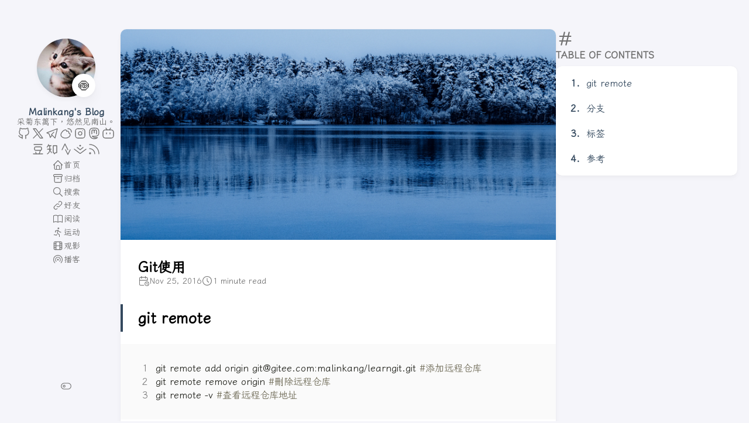

--- FILE ---
content_type: text/html; charset=utf-8
request_url: https://malinkang.com/posts/git/
body_size: 7321
content:
<!DOCTYPE html>
<html lang="en-us" dir="ltr">
    <head><meta charset='utf-8'>
<meta name='viewport' content='width=device-width, initial-scale=1'><meta name='description' content="git remote 1 2 3 git remote add origin git@gitee.com:malinkang/learngit.git #添加远程仓库 git remote remove origin #删除远程仓库 git remote -v #查看远程仓库地址 分支 1 2 3 4 5 6 7 git checkout -b v2.0.0 #创建分支 git checkout v1.0.0 #切换分支 git merge v1.0.0 #合并分支 git branch -d v1.0.0 #删除分支 git push origin --delete v2.0.0 #删除远程分支 git branch #查看分支 git branch -a #查看所有分支 标签 1 2 3 4 5 6 7 git tag -a v1.">
<title>Git使用</title>

<link rel='canonical' href='https://example.com/posts/git/'>

<link rel="stylesheet" href="/scss/style.min.9e254078815c098b166e182f6858905cebfcf750ae2c1bb4cebb03cba4b79b51.css"><meta property='og:title' content="Git使用">
<meta property='og:description' content="git remote 1 2 3 git remote add origin git@gitee.com:malinkang/learngit.git #添加远程仓库 git remote remove origin #删除远程仓库 git remote -v #查看远程仓库地址 分支 1 2 3 4 5 6 7 git checkout -b v2.0.0 #创建分支 git checkout v1.0.0 #切换分支 git merge v1.0.0 #合并分支 git branch -d v1.0.0 #删除分支 git push origin --delete v2.0.0 #删除远程分支 git branch #查看分支 git branch -a #查看所有分支 标签 1 2 3 4 5 6 7 git tag -a v1.">
<meta property='og:url' content='https://example.com/posts/git/'>
<meta property='og:site_name' content='Malinkang&#39;s Blog'>
<meta property='og:type' content='article'><meta property='article:section' content='Posts' /><meta property='article:tag' content='Git' /><meta property='article:published_time' content='2016-11-25T11:22:54&#43;00:00'/><meta property='article:modified_time' content='2016-11-25T11:22:54&#43;00:00'/><meta property='og:image' content='https://images.unsplash.com/photo-1700167395210-09d25fdab0f6?q=80&amp;w=3174&amp;auto=format&amp;fit=crop&amp;ixlib=rb-4.0.3&amp;ixid=M3wxMjA3fDB8MHxwaG90by1wYWdlfHx8fGVufDB8fHx8fA%3D%3D' />
<meta name="twitter:title" content="Git使用">
<meta name="twitter:description" content="git remote 1 2 3 git remote add origin git@gitee.com:malinkang/learngit.git #添加远程仓库 git remote remove origin #删除远程仓库 git remote -v #查看远程仓库地址 分支 1 2 3 4 5 6 7 git checkout -b v2.0.0 #创建分支 git checkout v1.0.0 #切换分支 git merge v1.0.0 #合并分支 git branch -d v1.0.0 #删除分支 git push origin --delete v2.0.0 #删除远程分支 git branch #查看分支 git branch -a #查看所有分支 标签 1 2 3 4 5 6 7 git tag -a v1."><meta name="twitter:card" content="summary_large_image">
    <meta name="twitter:image" content='https://images.unsplash.com/photo-1700167395210-09d25fdab0f6?q=80&amp;w=3174&amp;auto=format&amp;fit=crop&amp;ixlib=rb-4.0.3&amp;ixid=M3wxMjA3fDB8MHxwaG90by1wYWdlfHx8fGVufDB8fHx8fA%3D%3D' />
  
    
      <script async src="https://www.googletagmanager.com/gtag/js?id=G-G84J9N38RL"></script>
      <script>
        var doNotTrack = false;
        if ( false ) {
          var dnt = (navigator.doNotTrack || window.doNotTrack || navigator.msDoNotTrack);
          var doNotTrack = (dnt == "1" || dnt == "yes");
        }
        if (!doNotTrack) {
          window.dataLayer = window.dataLayer || [];
          function gtag(){dataLayer.push(arguments);}
          gtag('js', new Date());
          gtag('config', 'G-G84J9N38RL');
        }
      </script>
    
  

<style>
    :root {
        --sys-font-family: "LXGW WenKai TC";
        --zh-font-family: "LXGW WenKai TC";
        --base-font-family: "LXGW WenKai TC";
        --code-font-family: "LXGW WenKai TC";
        --article-font-family: "LXGW WenKai TC";
    }
</style>

<script>
    (function () {
        const customFont = document.createElement("link");
        customFont.href = "https://fonts.googleapis.com/css2?family=LXGW+WenKai+Mono+TC&family=LXGW+WenKai+TC&display=swap";
        customFont.type = "text/css";
        customFont.rel = "stylesheet";
        document.head.appendChild(customFont);
    })();
</script>
    </head>
    <body class="
    article-page
    ">
    <script>
        (function() {
            const colorSchemeKey = 'StackColorScheme';
            if(!localStorage.getItem(colorSchemeKey)){
                localStorage.setItem(colorSchemeKey, "auto");
            }
        })();
    </script><script>
    (function() {
        const colorSchemeKey = 'StackColorScheme';
        const colorSchemeItem = localStorage.getItem(colorSchemeKey);
        const supportDarkMode = window.matchMedia('(prefers-color-scheme: dark)').matches === true;

        if (colorSchemeItem == 'dark' || colorSchemeItem === 'auto' && supportDarkMode) {
            

            document.documentElement.dataset.scheme = 'dark';
        } else {
            document.documentElement.dataset.scheme = 'light';
        }
    })();
</script>
<div class="container main-container flex on-phone--column extended"><aside class="sidebar left-sidebar sticky ">
    <button class="hamburger hamburger--spin" type="button" id="toggle-menu" aria-label="Toggle Menu">
        <span class="hamburger-box">
            <span class="hamburger-inner"></span>
        </span>
    </button>

    <header>
        
            
            <figure class="site-avatar">
                <a href="/">
                
                    
                    
                    
                        
                        <img src="/images/avatar_hu74e4307e0baa534a3da4ee0210445065_34446_300x0_resize_q75_box.jpeg" width="300"
                            height="300" class="site-logo" loading="lazy" alt="Avatar">
                    
                
                </a>
                
                    <span class="emoji">🍥</span>
                
            </figure>
            
        
        
        <div class="site-meta">
            <h1 class="site-name"><a href="/">Malinkang&#39;s Blog</a></h1>
            <h2 class="site-description">采菊东篱下，悠然见南山。</h2>
        </div>
    </header><ol class="menu-social">
            
                <li>
                    <a 
                        href='https://github.com/malinkang'
                        target="_blank"
                        title="GitHub"
                        rel="me"
                    >
                        
                        
                            <svg xmlns="http://www.w3.org/2000/svg" class="icon icon-tabler icon-tabler-brand-github" width="24" height="24" viewBox="0 0 24 24" stroke-width="2" stroke="currentColor" fill="none" stroke-linecap="round" stroke-linejoin="round">
  <path stroke="none" d="M0 0h24v24H0z" fill="none"/>
  <path d="M9 19c-4.3 1.4 -4.3 -2.5 -6 -3m12 5v-3.5c0 -1 .1 -1.4 -.5 -2c2.8 -.3 5.5 -1.4 5.5 -6a4.6 4.6 0 0 0 -1.3 -3.2a4.2 4.2 0 0 0 -.1 -3.2s-1.1 -.3 -3.5 1.3a12.3 12.3 0 0 0 -6.2 0c-2.4 -1.6 -3.5 -1.3 -3.5 -1.3a4.2 4.2 0 0 0 -.1 3.2a4.6 4.6 0 0 0 -1.3 3.2c0 4.6 2.7 5.7 5.5 6c-.6 .6 -.6 1.2 -.5 2v3.5" />
</svg>



                        
                    </a>
                </li>
            
                <li>
                    <a 
                        href='https://x.com/malinkang'
                        target="_blank"
                        title="X"
                        rel="me"
                    >
                        
                        
                            <svg  xmlns="http://www.w3.org/2000/svg"  width="24"  height="24"  viewBox="0 0 24 24"  fill="none"  stroke="currentColor"  stroke-width="2"  stroke-linecap="round"  stroke-linejoin="round"  class="icon icon-tabler icons-tabler-outline icon-tabler-brand-x"><path stroke="none" d="M0 0h24v24H0z" fill="none"/><path d="M4 4l11.733 16h4.267l-11.733 -16z" /><path d="M4 20l6.768 -6.768m2.46 -2.46l6.772 -6.772" /></svg>
                        
                    </a>
                </li>
            
                <li>
                    <a 
                        href='https://t.me/malinkang'
                        target="_blank"
                        title="Telegram"
                        rel="me"
                    >
                        
                        
                            <svg  xmlns="http://www.w3.org/2000/svg"  width="24"  height="24"  viewBox="0 0 24 24"  fill="none"  stroke="currentColor"  stroke-width="2"  stroke-linecap="round"  stroke-linejoin="round"  class="icon icon-tabler icons-tabler-outline icon-tabler-brand-telegram"><path stroke="none" d="M0 0h24v24H0z" fill="none"/><path d="M15 10l-4 4l6 6l4 -16l-18 7l4 2l2 6l3 -4" /></svg>
                        
                    </a>
                </li>
            
                <li>
                    <a 
                        href='https://www.weibo.com/malinkang'
                        target="_blank"
                        title="微博"
                        rel="me"
                    >
                        
                        
                            <svg  xmlns="http://www.w3.org/2000/svg"  width="24"  height="24"  viewBox="0 0 24 24"  fill="none"  stroke="currentColor"  stroke-width="2"  stroke-linecap="round"  stroke-linejoin="round"  class="icon icon-tabler icons-tabler-outline icon-tabler-brand-weibo"><path stroke="none" d="M0 0h24v24H0z" fill="none"/><path d="M19 14.127c0 3.073 -3.502 5.873 -8 5.873c-4.126 0 -8 -2.224 -8 -5.565c0 -1.78 .984 -3.737 2.7 -5.567c2.362 -2.51 5.193 -3.687 6.551 -2.238c.415 .44 .752 1.39 .749 2.062c2 -1.615 4.308 .387 3.5 2.693c1.26 .557 2.5 .538 2.5 2.742z" /><path d="M15 4h1a5 5 0 0 1 5 5v1" /></svg>
                        
                    </a>
                </li>
            
                <li>
                    <a 
                        href='https://www.instagram.com/malinkang'
                        target="_blank"
                        title="Instagram"
                        rel="me"
                    >
                        
                        
                            <svg  xmlns="http://www.w3.org/2000/svg"  width="24"  height="24"  viewBox="0 0 24 24"  fill="none"  stroke="currentColor"  stroke-width="2"  stroke-linecap="round"  stroke-linejoin="round"  class="icon icon-tabler icons-tabler-outline icon-tabler-brand-instagram"><path stroke="none" d="M0 0h24v24H0z" fill="none"/><path d="M4 4m0 4a4 4 0 0 1 4 -4h8a4 4 0 0 1 4 4v8a4 4 0 0 1 -4 4h-8a4 4 0 0 1 -4 -4z" /><path d="M12 12m-3 0a3 3 0 1 0 6 0a3 3 0 1 0 -6 0" /><path d="M16.5 7.5l0 .01" /></svg>
                        
                    </a>
                </li>
            
                <li>
                    <a 
                        href='https://mastodon.social/@malinkang'
                        target="_blank"
                        title="Mastodon"
                        rel="me"
                    >
                        
                        
                            <svg  xmlns="http://www.w3.org/2000/svg"  width="24"  height="24"  viewBox="0 0 24 24"  fill="none"  stroke="currentColor"  stroke-width="2"  stroke-linecap="round"  stroke-linejoin="round"  class="icon icon-tabler icons-tabler-outline icon-tabler-brand-mastodon"><path stroke="none" d="M0 0h24v24H0z" fill="none"/><path d="M18.648 15.254c-1.816 1.763 -6.648 1.626 -6.648 1.626a18.262 18.262 0 0 1 -3.288 -.256c1.127 1.985 4.12 2.81 8.982 2.475c-1.945 2.013 -13.598 5.257 -13.668 -7.636l-.026 -1.154c0 -3.036 .023 -4.115 1.352 -5.633c1.671 -1.91 6.648 -1.666 6.648 -1.666s4.977 -.243 6.648 1.667c1.329 1.518 1.352 2.597 1.352 5.633s-.456 4.074 -1.352 4.944z" /><path d="M12 11.204v-2.926c0 -1.258 -.895 -2.278 -2 -2.278s-2 1.02 -2 2.278v4.722m4 -4.722c0 -1.258 .895 -2.278 2 -2.278s2 1.02 2 2.278v4.722" /></svg>
                        
                    </a>
                </li>
            
                <li>
                    <a 
                        href='https://space.bilibili.com/27440979'
                        target="_blank"
                        title="Bilibili"
                        rel="me"
                    >
                        
                        
                            <svg  xmlns="http://www.w3.org/2000/svg"  width="24"  height="24"  viewBox="0 0 24 24"  fill="none"  stroke="currentColor"  stroke-width="2"  stroke-linecap="round"  stroke-linejoin="round"  class="icon icon-tabler icons-tabler-outline icon-tabler-brand-bilibili"><path stroke="none" d="M0 0h24v24H0z" fill="none"/><path d="M3 10a4 4 0 0 1 4 -4h10a4 4 0 0 1 4 4v6a4 4 0 0 1 -4 4h-10a4 4 0 0 1 -4 -4v-6z" /><path d="M8 3l2 3" /><path d="M16 3l-2 3" /><path d="M9 13v-2" /><path d="M15 11v2" /></svg>
                        
                    </a>
                </li>
            
                <li>
                    <a 
                        href='https://www.douban.com/people/malinkang/'
                        target="_blank"
                        title="豆瓣"
                        rel="me"
                    >
                        
                        
                            <svg  xmlns="http://www.w3.org/2000/svg"  width="24"  height="24"  viewBox="0 0 24 24"  fill="none"  stroke="currentColor"  stroke-width="2"  stroke-linecap="round"  stroke-linejoin="round"  class="icon icon-tabler icons-tabler-outline icon-tabler-brand-douban"><path stroke="none" d="M0 0h24v24H0z" fill="none"/><path d="M4 20h16" /><path d="M5 4h14" /><path d="M8 8h8a2 2 0 0 1 2 2v2a2 2 0 0 1 -2 2h-8a2 2 0 0 1 -2 -2v-2a2 2 0 0 1 2 -2z" /><path d="M16 14l-2 6" /><path d="M8 17l1 3" /></svg>
                        
                    </a>
                </li>
            
                <li>
                    <a 
                        href='https://www.zhihu.com/people/malinkang'
                        target="_blank"
                        title="知乎"
                        rel="me"
                    >
                        
                        
                            <svg  xmlns="http://www.w3.org/2000/svg"  width="24"  height="24"  viewBox="0 0 24 24"  fill="none"  stroke="currentColor"  stroke-width="2"  stroke-linecap="round"  stroke-linejoin="round"  class="icon icon-tabler icons-tabler-outline icon-tabler-brand-zhihu"><path stroke="none" d="M0 0h24v24H0z" fill="none"/><path d="M14 6h6v12h-2l-2 2l-1 -2h-1z" /><path d="M4 12h6.5" /><path d="M10.5 6h-5" /><path d="M6 4c-.5 2.5 -1.5 3.5 -2.5 4.5" /><path d="M8 6v7c0 4.5 -2 5.5 -4 7" /><path d="M11 18l-3 -5" /></svg>
                        
                    </a>
                </li>
            
                <li>
                    <a 
                        href='https://www.strava.com/athletes/20840511'
                        target="_blank"
                        title="Strava"
                        rel="me"
                    >
                        
                        
                            <svg  xmlns="http://www.w3.org/2000/svg"  width="24"  height="24"  viewBox="0 0 24 24"  fill="none"  stroke="currentColor"  stroke-width="2"  stroke-linecap="round"  stroke-linejoin="round"  class="icon icon-tabler icons-tabler-outline icon-tabler-brand-strava"><path stroke="none" d="M0 0h24v24H0z" fill="none"/><path d="M15 13l-5 -10l-5 10m6 0l4 8l4 -8" /></svg>
                        
                    </a>
                </li>
            
                <li>
                    <a 
                        href='https://juejin.cn/user/3051900006833694/'
                        target="_blank"
                        title="掘金"
                        rel="me"
                    >
                        
                        
                            <svg  xmlns="http://www.w3.org/2000/svg"  width="24"  height="24"  viewBox="0 0 24 24"  fill="none"  stroke="currentColor"  stroke-width="2"  stroke-linecap="round"  stroke-linejoin="round"  class="icon icon-tabler icons-tabler-outline icon-tabler-brand-juejin"><path stroke="none" d="M0 0h24v24H0z" fill="none"/><path d="M2 12l10 7.422l10 -7.422" /><path d="M7 9l5 4l5 -4" /><path d="M11 6l1 .8l1 -.8l-1 -.8z" /></svg>
                        
                    </a>
                </li>
            
                <li>
                    <a 
                        href='index.xml'
                        target="_blank"
                        title="Rss"
                        rel="me"
                    >
                        
                        
                            <svg xmlns="http://www.w3.org/2000/svg" class="icon icon-tabler icon-tabler-rss" width="24" height="24" viewBox="0 0 24 24" stroke-width="2" stroke="currentColor" fill="none" stroke-linecap="round" stroke-linejoin="round">
  <path stroke="none" d="M0 0h24v24H0z"/>
  <circle cx="5" cy="19" r="1" />
  <path d="M4 4a16 16 0 0 1 16 16" />
  <path d="M4 11a9 9 0 0 1 9 9" />
</svg>



                        
                    </a>
                </li>
            
        </ol><ol class="menu" id="main-menu">
        
        
        
        <li >
            <a href='/' >
                
                
                
                    <svg xmlns="http://www.w3.org/2000/svg" class="icon icon-tabler icon-tabler-home" width="24" height="24" viewBox="0 0 24 24" stroke-width="2" stroke="currentColor" fill="none" stroke-linecap="round" stroke-linejoin="round">
  <path stroke="none" d="M0 0h24v24H0z"/>
  <polyline points="5 12 3 12 12 3 21 12 19 12" />
  <path d="M5 12v7a2 2 0 0 0 2 2h10a2 2 0 0 0 2 -2v-7" />
  <path d="M9 21v-6a2 2 0 0 1 2 -2h2a2 2 0 0 1 2 2v6" />
</svg>



                
                <span>首页</span>
            </a>
        </li>
        
        
        <li >
            <a href='/pages/archives/' >
                
                
                
                    <svg xmlns="http://www.w3.org/2000/svg" class="icon icon-tabler icon-tabler-archive" width="24" height="24" viewBox="0 0 24 24" stroke-width="2" stroke="currentColor" fill="none" stroke-linecap="round" stroke-linejoin="round">
  <path stroke="none" d="M0 0h24v24H0z"/>
  <rect x="3" y="4" width="18" height="4" rx="2" />
  <path d="M5 8v10a2 2 0 0 0 2 2h10a2 2 0 0 0 2 -2v-10" />
  <line x1="10" y1="12" x2="14" y2="12" />
</svg>



                
                <span>归档</span>
            </a>
        </li>
        
        
        <li >
            <a href='/search/' >
                
                
                
                    <svg xmlns="http://www.w3.org/2000/svg" class="icon icon-tabler icon-tabler-search" width="24" height="24" viewBox="0 0 24 24" stroke-width="2" stroke="currentColor" fill="none" stroke-linecap="round" stroke-linejoin="round">
  <path stroke="none" d="M0 0h24v24H0z"/>
  <circle cx="10" cy="10" r="7" />
  <line x1="21" y1="21" x2="15" y2="15" />
</svg>



                
                <span>搜索</span>
            </a>
        </li>
        
        
        <li >
            <a href='/pages/links/' >
                
                
                
                    <svg xmlns="http://www.w3.org/2000/svg" class="icon icon-tabler icon-tabler-link" width="24" height="24" viewBox="0 0 24 24" stroke-width="2" stroke="currentColor" fill="none" stroke-linecap="round" stroke-linejoin="round">
  <path stroke="none" d="M0 0h24v24H0z"/>
  <path d="M10 14a3.5 3.5 0 0 0 5 0l4 -4a3.5 3.5 0 0 0 -5 -5l-.5 .5" />
  <path d="M14 10a3.5 3.5 0 0 0 -5 0l-4 4a3.5 3.5 0 0 0 5 5l.5 -.5" />
</svg>



                
                <span>好友</span>
            </a>
        </li>
        
        
        <li >
            <a href='https://malinkang.notion.site/book' target="_blank">
                
                
                
                    <svg  xmlns="http://www.w3.org/2000/svg"  width="24"  height="24"  viewBox="0 0 24 24"  fill="none"  stroke="currentColor"  stroke-width="2"  stroke-linecap="round"  stroke-linejoin="round"  class="icon icon-tabler icons-tabler-outline icon-tabler-book"><path stroke="none" d="M0 0h24v24H0z" fill="none"/><path d="M3 19a9 9 0 0 1 9 0a9 9 0 0 1 9 0" /><path d="M3 6a9 9 0 0 1 9 0a9 9 0 0 1 9 0" /><path d="M3 6l0 13" /><path d="M12 6l0 13" /><path d="M21 6l0 13" /></svg>
                
                <span>阅读</span>
            </a>
        </li>
        
        
        <li >
            <a href='https://malinkang.notion.site/workouts' target="_blank">
                
                
                
                    <svg  xmlns="http://www.w3.org/2000/svg"  width="24"  height="24"  viewBox="0 0 24 24"  fill="none"  stroke="currentColor"  stroke-width="2"  stroke-linecap="round"  stroke-linejoin="round"  class="icon icon-tabler icons-tabler-outline icon-tabler-run"><path stroke="none" d="M0 0h24v24H0z" fill="none"/><path d="M13 4m-1 0a1 1 0 1 0 2 0a1 1 0 1 0 -2 0" /><path d="M4 17l5 1l.75 -1.5" /><path d="M15 21l0 -4l-4 -3l1 -6" /><path d="M7 12l0 -3l5 -1l3 3l3 1" /></svg>
                
                <span>运动</span>
            </a>
        </li>
        
        
        <li >
            <a href='https://malinkang.notion.site/workouts' target="_blank">
                
                
                
                    <svg  xmlns="http://www.w3.org/2000/svg"  width="24"  height="24"  viewBox="0 0 24 24"  fill="none"  stroke="currentColor"  stroke-width="2"  stroke-linecap="round"  stroke-linejoin="round"  class="icon icon-tabler icons-tabler-outline icon-tabler-movie"><path stroke="none" d="M0 0h24v24H0z" fill="none"/><path d="M4 4m0 2a2 2 0 0 1 2 -2h12a2 2 0 0 1 2 2v12a2 2 0 0 1 -2 2h-12a2 2 0 0 1 -2 -2z" /><path d="M8 4l0 16" /><path d="M16 4l0 16" /><path d="M4 8l4 0" /><path d="M4 16l4 0" /><path d="M4 12l16 0" /><path d="M16 8l4 0" /><path d="M16 16l4 0" /></svg>
                
                <span>观影</span>
            </a>
        </li>
        
        
        <li >
            <a href='https://malinkang.notion.site/workouts' target="_blank">
                
                
                
                    <svg  xmlns="http://www.w3.org/2000/svg"  width="24"  height="24"  viewBox="0 0 24 24"  fill="none"  stroke="currentColor"  stroke-width="2"  stroke-linecap="round"  stroke-linejoin="round"  class="icon icon-tabler icons-tabler-outline icon-tabler-broadcast"><path stroke="none" d="M0 0h24v24H0z" fill="none"/><path d="M18.364 19.364a9 9 0 1 0 -12.728 0" /><path d="M15.536 16.536a5 5 0 1 0 -7.072 0" /><path d="M12 13m-1 0a1 1 0 1 0 2 0a1 1 0 1 0 -2 0" /></svg>
                
                <span>播客</span>
            </a>
        </li>
        
        <li class="menu-bottom-section">
            <ol class="menu">

                
                    <li id="dark-mode-toggle">
                        <svg xmlns="http://www.w3.org/2000/svg" class="icon icon-tabler icon-tabler-toggle-left" width="24" height="24" viewBox="0 0 24 24" stroke-width="2" stroke="currentColor" fill="none" stroke-linecap="round" stroke-linejoin="round">
  <path stroke="none" d="M0 0h24v24H0z"/>
  <circle cx="8" cy="12" r="2" />
  <rect x="2" y="6" width="20" height="12" rx="6" />
</svg>



                        <svg xmlns="http://www.w3.org/2000/svg" class="icon icon-tabler icon-tabler-toggle-right" width="24" height="24" viewBox="0 0 24 24" stroke-width="2" stroke="currentColor" fill="none" stroke-linecap="round" stroke-linejoin="round">
  <path stroke="none" d="M0 0h24v24H0z"/>
  <circle cx="16" cy="12" r="2" />
  <rect x="2" y="6" width="20" height="12" rx="6" />
</svg>



                        <span>Dark Mode</span>
                    </li>
                
            </ol>
        </li>
    </ol>
</aside>

    <aside class="sidebar right-sidebar sticky">
        
            
                
    <section class="widget archives">
        <div class="widget-icon">
            <svg xmlns="http://www.w3.org/2000/svg" class="icon icon-tabler icon-tabler-hash" width="24" height="24" viewBox="0 0 24 24" stroke-width="2" stroke="currentColor" fill="none" stroke-linecap="round" stroke-linejoin="round">
  <path stroke="none" d="M0 0h24v24H0z"/>
  <line x1="5" y1="9" x2="19" y2="9" />
  <line x1="5" y1="15" x2="19" y2="15" />
  <line x1="11" y1="4" x2="7" y2="20" />
  <line x1="17" y1="4" x2="13" y2="20" />
</svg>



        </div>
        <h2 class="widget-title section-title">Table of contents</h2>
        
        <div class="widget--toc">
            <nav id="TableOfContents">
  <ol>
    <li><a href="#git-remote">git remote</a></li>
    <li><a href="#分支">分支</a></li>
    <li><a href="#标签">标签</a></li>
    <li><a href="#参考">参考</a></li>
  </ol>
</nav>
        </div>
    </section>

            
        
    </aside>


            <main class="main full-width">
    <article class="has-image main-article">
    <header class="article-header">
        <div class="article-image">
            <a href="/posts/git/">
                
                    <img src="https://images.unsplash.com/photo-1700167395210-09d25fdab0f6?q=80&amp;w=3174&amp;auto=format&amp;fit=crop&amp;ixlib=rb-4.0.3&amp;ixid=M3wxMjA3fDB8MHxwaG90by1wYWdlfHx8fGVufDB8fHx8fA%3D%3D" loading="lazy" alt="Featured image of post Git使用" />
                
            </a>
        </div>
    

    <div class="article-details">
    

    <div class="article-title-wrapper">
        <h2 class="article-title">
            <a href="/posts/git/">Git使用</a>
        </h2>
    
        
    </div>

    
    
    
    
    <footer class="article-time">
        
            <div>
                <svg xmlns="http://www.w3.org/2000/svg" class="icon icon-tabler icon-tabler-calendar-time" width="56" height="56" viewBox="0 0 24 24" stroke-width="2" stroke="currentColor" fill="none" stroke-linecap="round" stroke-linejoin="round">
  <path stroke="none" d="M0 0h24v24H0z"/>
  <path d="M11.795 21h-6.795a2 2 0 0 1 -2 -2v-12a2 2 0 0 1 2 -2h12a2 2 0 0 1 2 2v4" />
  <circle cx="18" cy="18" r="4" />
  <path d="M15 3v4" />
  <path d="M7 3v4" />
  <path d="M3 11h16" />
  <path d="M18 16.496v1.504l1 1" />
</svg>
                <time class="article-time--published">Nov 25, 2016</time>
            </div>
        

        
            <div>
                <svg xmlns="http://www.w3.org/2000/svg" class="icon icon-tabler icon-tabler-clock" width="24" height="24" viewBox="0 0 24 24" stroke-width="2" stroke="currentColor" fill="none" stroke-linecap="round" stroke-linejoin="round">
  <path stroke="none" d="M0 0h24v24H0z"/>
  <circle cx="12" cy="12" r="9" />
  <polyline points="12 7 12 12 15 15" />
</svg>



                <time class="article-time--reading">
                    1 minute read
                </time>
            </div>
        
    </footer>
    

    
</div>

</header>

    <section class="article-content">
    
    
    <h2 id="git-remote">git remote
</h2><div class="highlight"><div class="chroma">
<table class="lntable"><tr><td class="lntd">
<pre tabindex="0" class="chroma"><code><span class="lnt">1
</span><span class="lnt">2
</span><span class="lnt">3
</span></code></pre></td>
<td class="lntd">
<pre tabindex="0" class="chroma"><code class="language-shell" data-lang="shell"><span class="line"><span class="cl">git remote add origin <a href="/cdn-cgi/l/email-protection" class="__cf_email__" data-cfemail="aec9c7daeec9c7dacbcb80cdc1c3">[email&#160;protected]</a>:malinkang/learngit.git <span class="c1">#添加远程仓库</span>
</span></span><span class="line"><span class="cl">git remote remove origin <span class="c1">#删除远程仓库</span>
</span></span><span class="line"><span class="cl">git remote -v <span class="c1">#查看远程仓库地址</span>
</span></span></code></pre></td></tr></table>
</div>
</div><h2 id="分支">分支
</h2><div class="highlight"><div class="chroma">
<table class="lntable"><tr><td class="lntd">
<pre tabindex="0" class="chroma"><code><span class="lnt">1
</span><span class="lnt">2
</span><span class="lnt">3
</span><span class="lnt">4
</span><span class="lnt">5
</span><span class="lnt">6
</span><span class="lnt">7
</span></code></pre></td>
<td class="lntd">
<pre tabindex="0" class="chroma"><code class="language-sh" data-lang="sh"><span class="line"><span class="cl">git checkout -b v2.0.0 <span class="c1">#创建分支</span>
</span></span><span class="line"><span class="cl">git checkout v1.0.0 <span class="c1">#切换分支</span>
</span></span><span class="line"><span class="cl">git merge v1.0.0 <span class="c1">#合并分支</span>
</span></span><span class="line"><span class="cl">git branch -d v1.0.0 <span class="c1">#删除分支</span>
</span></span><span class="line"><span class="cl">git push origin --delete v2.0.0 <span class="c1">#删除远程分支</span>
</span></span><span class="line"><span class="cl">git branch <span class="c1">#查看分支</span>
</span></span><span class="line"><span class="cl">git branch -a <span class="c1">#查看所有分支</span>
</span></span></code></pre></td></tr></table>
</div>
</div><h2 id="标签">标签
</h2><div class="highlight"><div class="chroma">
<table class="lntable"><tr><td class="lntd">
<pre tabindex="0" class="chroma"><code><span class="lnt">1
</span><span class="lnt">2
</span><span class="lnt">3
</span><span class="lnt">4
</span><span class="lnt">5
</span><span class="lnt">6
</span><span class="lnt">7
</span></code></pre></td>
<td class="lntd">
<pre tabindex="0" class="chroma"><code class="language-sh" data-lang="sh"><span class="line"><span class="cl">git tag -a v1.0.0 -m <span class="s2">&#34;版本1.0.0&#34;</span> <span class="c1">#创建tag</span>
</span></span><span class="line"><span class="cl">git tag <span class="c1">#查看所有tag</span>
</span></span><span class="line"><span class="cl">git tag -l <span class="s2">&#34;v1.*&#34;</span> <span class="c1">#查看v1.开头的标签</span>
</span></span><span class="line"><span class="cl">git push origin --tags <span class="c1">#推送所有标签</span>
</span></span><span class="line"><span class="cl">git push origin tag v1.0.0 <span class="c1">#推送单个tag</span>
</span></span><span class="line"><span class="cl">git tag -d v1.0.0 <span class="c1">#删除tag</span>
</span></span><span class="line"><span class="cl">git push origin --delete v2.2.0 <span class="c1">#删除远程tag</span>
</span></span></code></pre></td></tr></table>
</div>
</div><h2 id="参考">参考
</h2><ul>
<li>
<p><a class="link" href="https://git-scm.com/book/zh/v2"  target="_blank" rel="noopener"
    >Pro Git</a></p>
</li>
<li>
<p><a class="link" href="https://stackoverflow.com/questions/7927230/remove-directory-from-remote-repository-after-adding-them-to-gitignore"  target="_blank" rel="noopener"
    >移除忽略的文件</a></p>
</li>
</ul>

</section>


    <footer class="article-footer">
    
    <section class="article-tags">
        
            <a href="/tags/git/">Git</a>
        
    </section>


    
    <section class="article-copyright">
        <svg xmlns="http://www.w3.org/2000/svg" class="icon icon-tabler icon-tabler-copyright" width="24" height="24" viewBox="0 0 24 24" stroke-width="2" stroke="currentColor" fill="none" stroke-linecap="round" stroke-linejoin="round">
  <path stroke="none" d="M0 0h24v24H0z"/>
  <circle cx="12" cy="12" r="9" />
  <path d="M14.5 9a3.5 4 0 1 0 0 6" />
</svg>



        <span>Licensed under CC BY-NC-SA 4.0</span>
    </section>
    </footer>


    
</article>

    

    

     
    
        
    <script data-cfasync="false" src="/cdn-cgi/scripts/5c5dd728/cloudflare-static/email-decode.min.js"></script><script
    src="https://giscus.app/client.js"
    data-repo="malinkang/malinkang"
    data-repo-id="MDEwOlJlcG9zaXRvcnkzMTUwNzEyODU="
    data-category="General"
    data-category-id="DIC_kwDOEsebNc4CbSPg"
    data-mapping="pathname"
    data-strict="0"
    data-reactions-enabled="1"
    data-emit-metadata="0"
    data-input-position="top"
    data-theme="light"
    data-lang="en"
    data-loading=""
    crossorigin="anonymous"
    async
></script>
<script>
    function setGiscusTheme(theme) {
        let giscus = document.querySelector("iframe.giscus-frame");
        if (giscus) {
            giscus.contentWindow.postMessage(
                {
                    giscus: {
                        setConfig: {
                            theme: theme,
                        },
                    },
                },
                "https://giscus.app"
            );
        }
    }

    (function () {
        addEventListener("message", (e) => {
            if (event.origin !== "https://giscus.app") return;
            handler();
        });
        window.addEventListener("onColorSchemeChange", handler);

        function handler() {
            if (document.documentElement.dataset.scheme === "light") {
                setGiscusTheme('light');
            } else {
                setGiscusTheme('dark');
            }
        }
    })();
</script>

    

    <footer class="site-footer">
    <section class="copyright">
        &copy; 
        
            2013 - 
        
        2025 malinkang
    </section>
    
    <section class="powerby">
        Built with <a href="https://gohugo.io/" target="_blank" rel="noopener">Hugo</a> <br />
        Theme <b><a href="https://github.com/CaiJimmy/hugo-theme-stack" target="_blank" rel="noopener" data-version="3.30.0">Stack</a></b> designed by <a href="https://jimmycai.com" target="_blank" rel="noopener">Jimmy</a>
    </section>
</footer>


    
<div class="pswp" tabindex="-1" role="dialog" aria-hidden="true">

    
    <div class="pswp__bg"></div>

    
    <div class="pswp__scroll-wrap">

        
        <div class="pswp__container">
            <div class="pswp__item"></div>
            <div class="pswp__item"></div>
            <div class="pswp__item"></div>
        </div>

        
        <div class="pswp__ui pswp__ui--hidden">

            <div class="pswp__top-bar">

                

                <div class="pswp__counter"></div>

                <button class="pswp__button pswp__button--close" title="Close (Esc)"></button>

                <button class="pswp__button pswp__button--share" title="Share"></button>

                <button class="pswp__button pswp__button--fs" title="Toggle fullscreen"></button>

                <button class="pswp__button pswp__button--zoom" title="Zoom in/out"></button>

                
                
                <div class="pswp__preloader">
                    <div class="pswp__preloader__icn">
                        <div class="pswp__preloader__cut">
                            <div class="pswp__preloader__donut"></div>
                        </div>
                    </div>
                </div>
            </div>

            <div class="pswp__share-modal pswp__share-modal--hidden pswp__single-tap">
                <div class="pswp__share-tooltip"></div>
            </div>

            <button class="pswp__button pswp__button--arrow--left" title="Previous (arrow left)">
            </button>

            <button class="pswp__button pswp__button--arrow--right" title="Next (arrow right)">
            </button>

            <div class="pswp__caption">
                <div class="pswp__caption__center"></div>
            </div>

        </div>

    </div>

</div><script 
                src="https://cdn.jsdelivr.net/npm/photoswipe@4.1.3/dist/photoswipe.min.js"integrity="sha256-ePwmChbbvXbsO02lbM3HoHbSHTHFAeChekF1xKJdleo="crossorigin="anonymous"
                defer
                >
            </script><script 
                src="https://cdn.jsdelivr.net/npm/photoswipe@4.1.3/dist/photoswipe-ui-default.min.js"integrity="sha256-UKkzOn/w1mBxRmLLGrSeyB4e1xbrp4xylgAWb3M42pU="crossorigin="anonymous"
                defer
                >
            </script><link 
                rel="stylesheet" 
                href="https://cdn.jsdelivr.net/npm/photoswipe@4.1.3/dist/default-skin/default-skin.min.css"crossorigin="anonymous"
            ><link 
                rel="stylesheet" 
                href="https://cdn.jsdelivr.net/npm/photoswipe@4.1.3/dist/photoswipe.min.css"crossorigin="anonymous"
            >

            </main>
        </div>
        <script 
                src="https://cdn.jsdelivr.net/npm/node-vibrant@3.1.6/dist/vibrant.min.js"integrity="sha256-awcR2jno4kI5X0zL8ex0vi2z&#43;KMkF24hUW8WePSA9HM="crossorigin="anonymous"
                
                >
            </script><script type="text/javascript" src="/ts/main.1e9a3bafd846ced4c345d084b355fb8c7bae75701c338f8a1f8a82c780137826.js" defer></script>
<script>
    (function () {
        const customFont = document.createElement('link');
        customFont.href = "https://fonts.googleapis.com/css2?family=Lato:wght@300;400;700&display=swap";

        customFont.type = "text/css";
        customFont.rel = "stylesheet";

        document.head.appendChild(customFont);
    }());
</script>

    <script defer src="https://static.cloudflareinsights.com/beacon.min.js/vcd15cbe7772f49c399c6a5babf22c1241717689176015" integrity="sha512-ZpsOmlRQV6y907TI0dKBHq9Md29nnaEIPlkf84rnaERnq6zvWvPUqr2ft8M1aS28oN72PdrCzSjY4U6VaAw1EQ==" data-cf-beacon='{"version":"2024.11.0","token":"d34f9fd0d82b49a0bb791453be1f05ee","r":1,"server_timing":{"name":{"cfCacheStatus":true,"cfEdge":true,"cfExtPri":true,"cfL4":true,"cfOrigin":true,"cfSpeedBrain":true},"location_startswith":null}}' crossorigin="anonymous"></script>
</body>
</html>
